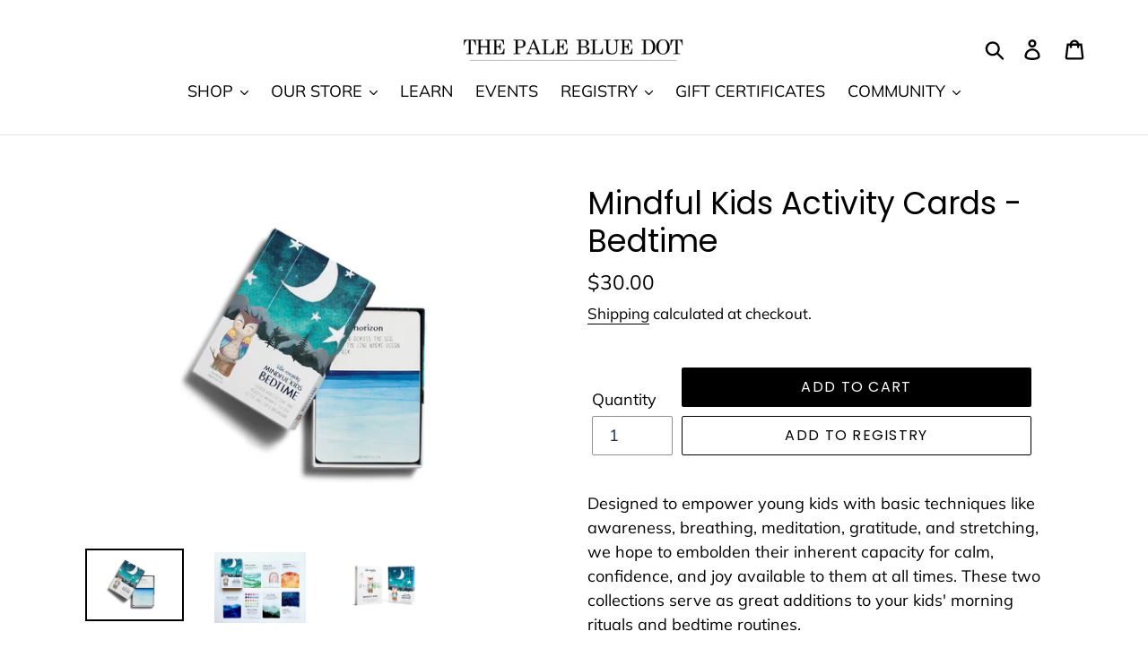

--- FILE ---
content_type: text/javascript; charset=utf-8
request_url: https://thepalebluedotshop.com/products/mindful-kids-activity-cards-bedtime.js
body_size: 1231
content:
{"id":6908789260485,"title":"Mindful Kids Activity Cards - Bedtime","handle":"mindful-kids-activity-cards-bedtime","description":"\u003cmeta charset=\"UTF-8\"\u003e\n\u003cp\u003e\u003cspan\u003eDesigned to empower young kids with basic techniques like awareness, breathing, meditation, gratitude, and stretching, we hope to embolden their inherent capacity for calm, confidence, and joy available to them at all times. These two collections serve as great additions to your kids' morning rituals and bedtime routines. \u003c\/span\u003e\u003c\/p\u003e\n\u003cmeta charset=\"UTF-8\"\u003e\n\u003cp\u003eNighttime can be a tricky time for a lot of kids. So, we created our bedtime collection to make it a little more peaceful. This deck offers 40 guided meditations and peaceful prompts to help little ones ease into dreamland. Our hope is that these tools will help transport your little one into a restful place where they can expand their focus on calming, imaginative places that reduce worry and busy minds. \u003c\/p\u003e\n\u003cp\u003eWe do this through mindfulness activities. Mindfulness is the process of becoming fully aware of the present moment. And for us, there’s no better way to anchor our attention and imaginations than by leaning into the wisdom of our natural world.\u003c\/p\u003e\n\u003cp\u003eEach deck comes with 40 two-sided cards with beautifully watercolored illustrations for the little ones as well as more detailed instructions for parents, teachers, and caretakers.\u003c\/p\u003e","published_at":"2021-09-24T14:47:51-04:00","created_at":"2021-09-24T14:28:48-04:00","vendor":"The Pale Blue Dot","type":"","tags":["educationaltoys","homeeducation","mama and baby","mamababy","mindfulactivities","new ariivals","new arrival","spiritual wellness","spiritualwellness"],"price":3000,"price_min":3000,"price_max":3000,"available":true,"price_varies":false,"compare_at_price":null,"compare_at_price_min":0,"compare_at_price_max":0,"compare_at_price_varies":false,"variants":[{"id":40644663607493,"title":"Default Title","option1":"Default Title","option2":null,"option3":null,"sku":"","requires_shipping":true,"taxable":true,"featured_image":null,"available":true,"name":"Mindful Kids Activity Cards - Bedtime","public_title":null,"options":["Default Title"],"price":3000,"weight":0,"compare_at_price":null,"inventory_quantity":21,"inventory_management":"shopify","inventory_policy":"deny","barcode":"","requires_selling_plan":false,"selling_plan_allocations":[]}],"images":["\/\/cdn.shopify.com\/s\/files\/1\/0275\/9525\/products\/image_a40b0d9f-90d7-4ac4-b1e6-8c58187f4c3c.jpg?v=1632509515","\/\/cdn.shopify.com\/s\/files\/1\/0275\/9525\/products\/image_6b2903d7-8b55-4cca-8b45-7cb91aa8c287.jpg?v=1632509516","\/\/cdn.shopify.com\/s\/files\/1\/0275\/9525\/products\/image_98cc7f7c-75de-4c30-bc06-3739b48ccdea.jpg?v=1632509517"],"featured_image":"\/\/cdn.shopify.com\/s\/files\/1\/0275\/9525\/products\/image_a40b0d9f-90d7-4ac4-b1e6-8c58187f4c3c.jpg?v=1632509515","options":[{"name":"Title","position":1,"values":["Default Title"]}],"url":"\/products\/mindful-kids-activity-cards-bedtime","media":[{"alt":null,"id":22315369136325,"position":1,"preview_image":{"aspect_ratio":1.4,"height":926,"width":1296,"src":"https:\/\/cdn.shopify.com\/s\/files\/1\/0275\/9525\/products\/image_a40b0d9f-90d7-4ac4-b1e6-8c58187f4c3c.jpg?v=1632509515"},"aspect_ratio":1.4,"height":926,"media_type":"image","src":"https:\/\/cdn.shopify.com\/s\/files\/1\/0275\/9525\/products\/image_a40b0d9f-90d7-4ac4-b1e6-8c58187f4c3c.jpg?v=1632509515","width":1296},{"alt":null,"id":22315369332933,"position":2,"preview_image":{"aspect_ratio":1.295,"height":1001,"width":1296,"src":"https:\/\/cdn.shopify.com\/s\/files\/1\/0275\/9525\/products\/image_6b2903d7-8b55-4cca-8b45-7cb91aa8c287.jpg?v=1632509516"},"aspect_ratio":1.295,"height":1001,"media_type":"image","src":"https:\/\/cdn.shopify.com\/s\/files\/1\/0275\/9525\/products\/image_6b2903d7-8b55-4cca-8b45-7cb91aa8c287.jpg?v=1632509516","width":1296},{"alt":null,"id":22315369431237,"position":3,"preview_image":{"aspect_ratio":1.4,"height":926,"width":1296,"src":"https:\/\/cdn.shopify.com\/s\/files\/1\/0275\/9525\/products\/image_98cc7f7c-75de-4c30-bc06-3739b48ccdea.jpg?v=1632509517"},"aspect_ratio":1.4,"height":926,"media_type":"image","src":"https:\/\/cdn.shopify.com\/s\/files\/1\/0275\/9525\/products\/image_98cc7f7c-75de-4c30-bc06-3739b48ccdea.jpg?v=1632509517","width":1296}],"requires_selling_plan":false,"selling_plan_groups":[]}

--- FILE ---
content_type: application/javascript; charset=utf-8
request_url: https://recommendations.loopclub.io/v2/storefront/jsonp/?product_id=6908789260485&theme_id=42719838305&page=thepalebluedotshop.com%2Fproducts%2Fmindful-kids-activity-cards-bedtime&r_type=product&r_id=6908789260485&page_type=product_page&shop=greystone.myshopify.com&customer_id=1bcabba5-6688-4a29-9f9f-b23f5dd9046f&theme_store_id=796&locale=en&callback=jsonp_callback_82849
body_size: 523
content:
jsonp_callback_82849({"visit_id":"1768909933-2b7594a6-2022-4e60-98e0-84d85c410e0a","widgets":[],"product":{"product_id":6908789260485,"title":"Mindful Kids Activity Cards - Bedtime","image":"https://cdn.shopify.com/s/files/1/0275/9525/products/image_a40b0d9f-90d7-4ac4-b1e6-8c58187f4c3c.jpg?v=1632509515","variants":[{"variant_id":40644663607493,"title":"Default Title","price":30.0,"compare_price":null,"presentment_prices":{},"image":null,"position":1,"inventory_quantity":21,"option1":"Default Title","option2":null,"option3":null,"is_available":true}],"handle":"mindful-kids-activity-cards-bedtime","vendor":"The Pale Blue Dot","show_customize":false,"product_reviews_badge":"","options":[],"secondary_image":"https://cdn.shopify.com/s/files/1/0275/9525/products/image_6b2903d7-8b55-4cca-8b45-7cb91aa8c287.jpg?v=1632509516","swatch_badge":"","quick_shop_html":"","is_available":true,"wishlist_badge":""},"shop":{"id":8336,"domain":"thepalebluedotshop.com","name":"greystone.myshopify.com","currency":"CAD","currency_format":"${{amount}}","css":"","show_compare_at":true,"enabled_presentment_currencies":["CAD"],"extra":{},"product_reviews_app":null,"swatch_app":null,"js":"","translations":{},"analytics_enabled":[],"pixel_enabled":false},"theme":{},"user_id":"1768909933-7da2151e-7359-44af-9335-a3aed55fa045"});